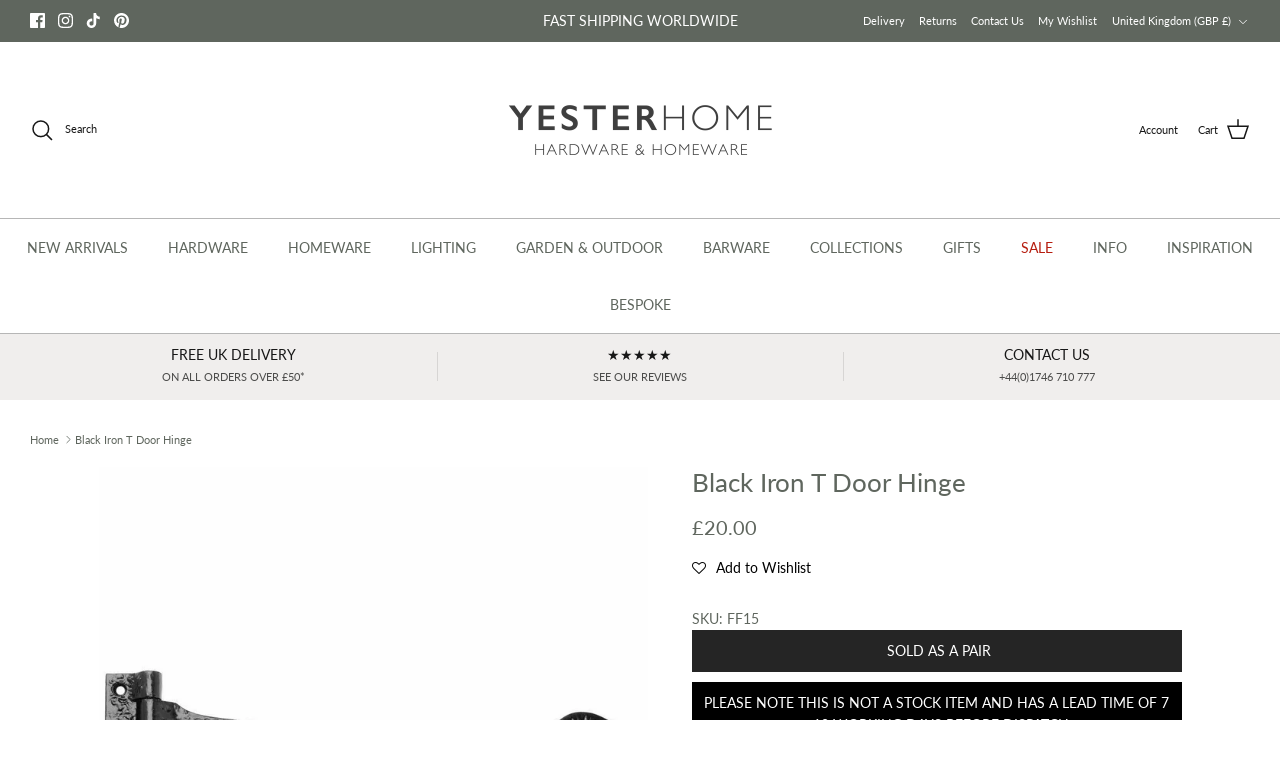

--- FILE ---
content_type: text/css
request_url: https://www.yesterhome.com/cdn/shop/t/81/assets/theo.scss.css?v=40252612649821011271735548588
body_size: -314
content:
.product-notice{text-align:center;color:#fff;padding:10px;display:block;font-size:14px;margin-bottom:10px}.product-notice.cart-notice{margin-top:8px}.product-notice p{margin:0;color:inherit}.ssw-instagram-widget{margin:100px 0}@media (max-width: 768px){.ssw-instagram-widget{margin:50px 0 100px}}.ssw-instagram-widget .ssw-instagram-slide-title{text-align:center}.main-image .shows-caption:before{content:attr(title);position:absolute;left:0;top:calc(100% - 15px);text-align:left}button{outline:none!important}.product-detail .gallery .thumbnails{display:flex;flex-wrap:wrap}.product-detail .gallery .thumbnails>*{width:calc(20% - 5px)!important}.search-form .results-box{display:none}.bold_option_total{text-align:left!important;padding-left:0!important}.bold_option_element,.bold_option_element input,.bold_option_element select,.bold_option_element textarea{height:auto;width:100%}.bold_option_element select{font-size:16px;line-height:16px;color:#8a8f93;border:1px solid #e1e3e4;padding:11px 15px;margin:0;vertical-align:middle;max-width:100%;border-radius:0;-webkit-appearance:none;box-sizing:border-box}span.bold_option_element{margin-left:0!important}.reviews-stars-container{margin-bottom:10px}.cc-banner.cc-bottom{z-index:99999999999}.bold_option_total>div{text-align:left!important;padding:5px 0!important}@media (min-width: 1000px){.navigation .navigation__column{flex:1 0 calc(100% / 6)!important}}
/*# sourceMappingURL=/cdn/shop/t/81/assets/theo.scss.css.map?v=40252612649821011271735548588 */


--- FILE ---
content_type: text/css
request_url: https://www.yesterhome.com/cdn/shop/t/81/assets/swatches.css?v=58953482167098584941767693314
body_size: 1959
content:
[data-swatch="new aged brass"]{--swatch-background-image: url(//www.yesterhome.com/cdn/shop/files/New_Aged_Brass_128x128_crop_center.png?v=4932275490793062387) }[data-swatch="black nickel"]{--swatch-background-image: url(//www.yesterhome.com/cdn/shop/files/Black_Nickel_128x128_crop_center.png?v=16494069297410484911) }[data-swatch="aged nickel"]{--swatch-background-image: url(//www.yesterhome.com/cdn/shop/files/Aged_Nickel_128x128_crop_center.png?v=6135233239857011937) }[data-swatch="gunmetal grey"]{--swatch-background-image: url(//www.yesterhome.com/cdn/shop/files/Gunmetal_Grey_128x128_crop_center.png?v=7852740194147541117) }[data-swatch="polished brass unlacquered"]{--swatch-background-image: url(//www.yesterhome.com/cdn/shop/files/polished-brass-lacquer_128x128_crop_center.png?v=1746480899926618429) }[data-swatch="matt bronze"]{--swatch-background-image: url(//www.yesterhome.com/cdn/shop/files/Matt_Bronze_128x128_crop_center.png?v=11651171327032426210) }[data-swatch="satin nickel"]{--swatch-background-image: url(//www.yesterhome.com/cdn/shop/files/Satin_Nickel_128x128_crop_center.png?v=3287990902722543549) }[data-swatch="satin silver"]{--swatch-background-image: url(//www.yesterhome.com/cdn/shop/files/Satin_Silver_128x128_crop_center.png?v=2490204004016035451) }[data-swatch="dual tone"]{--swatch-background-image: url(//www.yesterhome.com/cdn/shop/files/Dual_Tone_128x128_crop_center.png?v=1483168303973442464) }[data-swatch=galvanised]{--swatch-background-image: url(//www.yesterhome.com/cdn/shop/files/galvanised_128x128_crop_center.png?v=6956906048979156776) }[data-swatch="lily white"]{--swatch-background-image: url(//www.yesterhome.com/cdn/shop/files/Lily_White_128x128_crop_center.png?v=6931233178385440459) }[data-swatch=charcoal]{--swatch-background-image: url(//www.yesterhome.com/cdn/shop/files/charcoal_128x128_crop_center.png?v=16380082461687146802) }[data-swatch="dark brushed bronze"]{--swatch-background-image: url(//www.yesterhome.com/cdn/shop/files/Dark-Brushed-Bronze_128x128_crop_center.png?v=17744224748594495430) }[data-swatch=bronze]{--swatch-background-image: url(//www.yesterhome.com/cdn/shop/files/Dark-Brushed-Bronze_128x128_crop_center.png?v=17744224748594495430) }[data-swatch="antique brushed brass"]{--swatch-background-image: url(//www.yesterhome.com/cdn/shop/files/Brushed-Antique-Brass_128x128_crop_center.png?v=2162514318165211548) }[data-swatch=""]{--swatch-background-image: url(//www.yesterhome.com/cdn/shopifycloud/shopify/assets/no-image-160-1cfae84eca4ba66892099dcd26e604f5801fdadb3693bc9977f476aa160931ac_128x128.gif) }[data-swatch=""]{--swatch-background-image: url(//www.yesterhome.com/cdn/shopifycloud/shopify/assets/no-image-160-1cfae84eca4ba66892099dcd26e604f5801fdadb3693bc9977f476aa160931ac_128x128.gif) }[data-swatch=carbon]{--swatch-background-image: url(//www.yesterhome.com/cdn/shop/files/carbon_128x128_crop_center.png?v=8644746449750607992) }[data-swatch=stone]{--swatch-background-image: url(//www.yesterhome.com/cdn/shop/files/stone_128x128_crop_center.png?v=11418848768269670193) }[data-swatch="brushed bronze"]{--swatch-background-image: url(//www.yesterhome.com/cdn/shop/files/Brushed_Bronze_128x128_crop_center.png?v=6231764726232896526) }[data-swatch="polished iron"]{--swatch-background-image: url(//www.yesterhome.com/cdn/shop/files/Polished-Iron_128x128_crop_center.png?v=13045182234475306539) }[data-swatch=antique]{--swatch-background-image: url(//www.yesterhome.com/cdn/shop/files/Antique_128x128_crop_center.png?v=9535812036670868334) }[data-swatch="polished copper"]{--swatch-background-image: url(//www.yesterhome.com/cdn/shop/files/Polished_Copper_128x128_crop_center.png?v=15100503523987152450) }[data-swatch="smooth nickel"]{--swatch-background-image: url(//www.yesterhome.com/cdn/shop/files/smooth-nickel_128x128_crop_center.png?v=9203065104518146232) }[data-swatch="smooth copper"]{--swatch-background-image: url(//www.yesterhome.com/cdn/shop/files/smooth-copper_128x128_crop_center.png?v=4462655196882131543) }[data-swatch="smooth brass"]{--swatch-background-image: url(//www.yesterhome.com/cdn/shop/files/smooth-brass_128x128_crop_center.png?v=7460826190073035399) }[data-swatch="hammered copper"]{--swatch-background-image: url(//www.yesterhome.com/cdn/shop/files/hammered-copper_128x128_crop_center.png?v=3216473431725384966) }[data-swatch="satin brass"]{--swatch-background-image: url(//www.yesterhome.com/cdn/shop/files/satin-brass_128x128_crop_center.png?v=13126160205137630621) }[data-swatch="hammered nickel"]{--swatch-background-image: url(//www.yesterhome.com/cdn/shop/files/hammered-nickel_128x128_crop_center.png?v=17358253410070354797) }[data-swatch="electro brass"]{--swatch-background-image: url(//www.yesterhome.com/cdn/shop/files/electroplated-brass_128x128_crop_center.png?v=14148210109710268609) }[data-swatch="hammered brass"]{--swatch-background-image: url(//www.yesterhome.com/cdn/shop/files/hammered-brass_128x128_crop_center.png?v=15048340968524891418) }[data-swatch=aluminium]{--swatch-background-image: url(//www.yesterhome.com/cdn/shop/files/satin-stainless-steel_128x128_crop_center.png?v=14300885331734428365) }[data-swatch=""]{--swatch-background-image: url(//www.yesterhome.com/cdn/shopifycloud/shopify/assets/no-image-160-1cfae84eca4ba66892099dcd26e604f5801fdadb3693bc9977f476aa160931ac_128x128.gif) }[data-swatch="antique bronze"]{--swatch-background-image: url(//www.yesterhome.com/cdn/shop/files/antique-bronze_128x128_crop_center.png?v=7525165321508894006) }[data-swatch=white]{--swatch-background-image: url(//www.yesterhome.com/cdn/shop/files/White-2_128x128_crop_center.png?v=17262061971712681912) }[data-swatch="shot blasted brass"]{--swatch-background-image: url(//www.yesterhome.com/cdn/shop/files/shotblast-brass_128x128_crop_center.png?v=14594150659872675920) }[data-swatch=oxidised]{--swatch-background-image: url(//www.yesterhome.com/cdn/shop/files/oxidised_128x128_crop_center.png?v=16791102977273313431) }[data-swatch=""]{--swatch-background-image: url(//www.yesterhome.com/cdn/shopifycloud/shopify/assets/no-image-160-1cfae84eca4ba66892099dcd26e604f5801fdadb3693bc9977f476aa160931ac_128x128.gif) }[data-swatch="antique copper"]{--swatch-background-image: url(//www.yesterhome.com/cdn/shop/files/antique_copper_128x128_crop_center.png?v=8291588777711546142) }[data-swatch="gloss black"]{--swatch-background-image: url(//www.yesterhome.com/cdn/shop/files/gloss_black_128x128_crop_center.png?v=18302750494196367743) }[data-swatch="gloss white"]{--swatch-background-image: url(//www.yesterhome.com/cdn/shop/files/gloss_white_128x128_crop_center.png?v=1396608782462524303) }[data-swatch=gold]{--swatch-background-image: url(//www.yesterhome.com/cdn/shop/files/brass_128x128_crop_center.png?v=17071819965019145825) }[data-swatch=chrome]{--swatch-background-image: url(//www.yesterhome.com/cdn/shop/files/chrome_128x128_crop_center.png?v=13744234219900270578) }[data-swatch=polished]{--swatch-background-image: url(//www.yesterhome.com/cdn/shop/files/polished-chrome_128x128_crop_center.png?v=7312472230024335476) }[data-swatch="clear coat"]{--swatch-background-image: url(//www.yesterhome.com/cdn/shop/files/clear_128x128_crop_center.png?v=6798186118537132939) }[data-swatch=copper]{--swatch-background-image: url(//www.yesterhome.com/cdn/shop/files/copper_128x128_crop_center.png?v=13934681663333930073) }[data-swatch="duck egg blue"]{--swatch-background-image: url(//www.yesterhome.com/cdn/shop/files/duck-egg_128x128_crop_center.png?v=6744228160373594803) }[data-swatch=orange]{--swatch-background-image: url(//www.yesterhome.com/cdn/shop/files/orange_128x128_crop_center.png?v=941683861245434090) }[data-swatch="pastel green"]{--swatch-background-image: url(//www.yesterhome.com/cdn/shop/files/pastel-green_128x128_crop_center.png?v=3758645113042087940) }[data-swatch="raw steel"]{--swatch-background-image: url(//www.yesterhome.com/cdn/shop/files/raw-steel_128x128_crop_center.png?v=1220968621063973035) }[data-swatch=red]{--swatch-background-image: url(//www.yesterhome.com/cdn/shop/files/red_128x128_crop_center.png?v=5728906583292089186) }[data-swatch=yellow]{--swatch-background-image: url(//www.yesterhome.com/cdn/shop/files/yellow_128x128_crop_center.png?v=12758613184722394179) }[data-swatch=zinc]{--swatch-background-image: url(//www.yesterhome.com/cdn/shop/files/zinc_128x128_crop_center.png?v=2970060759288534789) }[data-swatch="brushed satin brass"]{--swatch-background-image: url(//www.yesterhome.com/cdn/shop/files/brushed-satin-brass_128x128_crop_center.png?v=4086832052813046089) }[data-swatch="brushed satin brass lacquered"]{--swatch-background-image: url(//www.yesterhome.com/cdn/shop/files/brushed-satin-brass_128x128_crop_center.png?v=4086832052813046089) }[data-swatch="brushed satin brass (lacquered)"]{--swatch-background-image: url(//www.yesterhome.com/cdn/shop/files/brushed-satin-brass_128x128_crop_center.png?v=4086832052813046089) }[data-swatch=black]{--swatch-background-image: url(//www.yesterhome.com/cdn/shop/files/black_128x128_crop_center.png?v=1279519749178620793) }[data-swatch="black (up)"]{--swatch-background-image: url(//www.yesterhome.com/cdn/shop/files/black_128x128_crop_center.png?v=1279519749178620793) }[data-swatch="black (down)"]{--swatch-background-image: url(//www.yesterhome.com/cdn/shop/files/black_128x128_crop_center.png?v=1279519749178620793) }[data-swatch=clear]{--swatch-background-image: url(//www.yesterhome.com/cdn/shop/files/clear_128x128_crop_center.png?v=6798186118537132939) }[data-swatch="clear coated"]{--swatch-background-image: url(//www.yesterhome.com/cdn/shop/files/clear_128x128_crop_center.png?v=6798186118537132939) }[data-swatch="clear coated (down)"]{--swatch-background-image: url(//www.yesterhome.com/cdn/shop/files/clear_128x128_crop_center.png?v=6798186118537132939) }[data-swatch="clear coated (up)"]{--swatch-background-image: url(//www.yesterhome.com/cdn/shop/files/clear_128x128_crop_center.png?v=6798186118537132939) }[data-swatch="satin chrome"]{--swatch-background-image: url(//www.yesterhome.com/cdn/shop/files/satin-chrome_128x128_crop_center.png?v=3086988223814003500) }[data-swatch="pewter patina"]{--swatch-background-image: url(//www.yesterhome.com/cdn/shop/files/pewter-patina_128x128_crop_center.png?v=4370153352153362229) }[data-swatch="anvil aged brass"]{--swatch-background-image: url(//www.yesterhome.com/cdn/shop/files/anvil-aged-brass_128x128_crop_center.png?v=17995955847453725465) }[data-swatch="brushed satin nickel"]{--swatch-background-image: url(//www.yesterhome.com/cdn/shop/files/brushed-satin-nickel_128x128_crop_center.png?v=3878801054032256313) }[data-swatch="old brass"]{--swatch-background-image: url(//www.yesterhome.com/cdn/shop/files/old-brass_128x128_crop_center.png?v=15930171439548536915) }[data-swatch="old brass (limited edition)"]{--swatch-background-image: url(//www.yesterhome.com/cdn/shop/files/old-brass_128x128_crop_center.png?v=15930171439548536915) }[data-swatch="old brass (up)"]{--swatch-background-image: url(//www.yesterhome.com/cdn/shop/files/old-brass_128x128_crop_center.png?v=15930171439548536915) }[data-swatch="polished brass lacquer"]{--swatch-background-image: url(//www.yesterhome.com/cdn/shop/files/polished-brass-lacquer_128x128_crop_center.png?v=1746480899926618429) }[data-swatch="antique brass"]{--swatch-background-image: url(//www.yesterhome.com/cdn/shop/files/antique-brass_128x128_crop_center.png?v=16232716777814145881) }[data-swatch=""]{--swatch-background-image: url(//www.yesterhome.com/cdn/shopifycloud/shopify/assets/no-image-160-1cfae84eca4ba66892099dcd26e604f5801fdadb3693bc9977f476aa160931ac_128x128.gif) }[data-swatch="aged brass"]{--swatch-background-image: url(//www.yesterhome.com/cdn/shop/files/aged-brass_128x128_crop_center.png?v=11164435591260610395) }[data-swatch="aged bronze"]{--swatch-background-image: url(//www.yesterhome.com/cdn/shop/files/aged-bronze_128x128_crop_center.png?v=12341348643872323646) }[data-swatch="antique black"]{--swatch-background-image: url(//www.yesterhome.com/cdn/shop/files/antique-black_128x128_crop_center.png?141496) }[data-swatch="antique pewter"]{--swatch-background-image: url(//www.yesterhome.com/cdn/shop/files/antique-pewter_128x128_crop_center.png?v=804145055455459638) }[data-swatch=pewter]{--swatch-background-image: url(//www.yesterhome.com/cdn/shop/files/pewter_128x128_crop_center.png?v=8736055706123359309) }[data-swatch=beeswax]{--swatch-background-image: url(//www.yesterhome.com/cdn/shop/files/beeswax_128x128_crop_center.png?v=4046122361398625210) }[data-swatch=black]{--swatch-background-image: url(//www.yesterhome.com/cdn/shop/files/black_128x128_crop_center.png?v=1279519749178620793) }[data-swatch=ebony]{--swatch-background-image: url(//www.yesterhome.com/cdn/shop/files/ebony_128x128_crop_center.png?v=10293589854504334890) }[data-swatch="external beeswax"]{--swatch-background-image: url(//www.yesterhome.com/cdn/shop/files/external-beeswax_128x128_crop_center.png?v=13009651576287815975) }[data-swatch=iron]{--swatch-background-image: url(//www.yesterhome.com/cdn/shop/files/iron_128x128_crop_center.png?v=14617498436649878345) }[data-swatch="matt black"]{--swatch-background-image: url(//www.yesterhome.com/cdn/shop/files/matt-black_128x128_crop_center.png?v=1279519749178620793) }[data-swatch="polished brass"]{--swatch-background-image: url(//www.yesterhome.com/cdn/shop/files/polished-brass_128x128_crop_center.png?v=15438705605026233207) }[data-swatch="polished bronze"]{--swatch-background-image: url(//www.yesterhome.com/cdn/shop/files/polished-bronze_128x128_crop_center.png?v=2611865131099324626) }[data-swatch="polished chrome"]{--swatch-background-image: url(//www.yesterhome.com/cdn/shop/files/polished-chrome_128x128_crop_center.png?v=7312472230024335476) }[data-swatch="polished nickel"]{--swatch-background-image: url(//www.yesterhome.com/cdn/shop/files/polished-nickel_128x128_crop_center.png?v=11719909142839478576) }[data-swatch=nickel]{--swatch-background-image: url(//www.yesterhome.com/cdn/shop/files/polished-nickel_128x128_crop_center.png?v=11719909142839478576) }[data-swatch="midnight black"]{--swatch-background-image: url(//www.yesterhome.com/cdn/shop/files/matt-black_128x128_crop_center.png?v=1279519749178620793) }[data-swatch="racing green"]{--swatch-background-image: url(//www.yesterhome.com/cdn/shop/files/Racing_Green_128x128_crop_center.png?v=10574407999525098772) }[data-swatch=bronze]{--swatch-background-image: url(//www.yesterhome.com/cdn/shop/files/Bronze_a8267b9a-be9f-4f87-9683-06003951bf8d_128x128_crop_center.png?v=1349006120466675522) }[data-swatch=rosewood]{--swatch-background-image: url(//www.yesterhome.com/cdn/shop/files/rosewood_128x128_crop_center.png?v=15862617434327348279) }[data-swatch="satin chrome"]{--swatch-background-image: url(//www.yesterhome.com/cdn/shop/files/satin-chrome_128x128_crop_center.png?v=3086988223814003500) }[data-swatch=cream]{--swatch-background-image: url(//www.yesterhome.com/cdn/shop/files/cream_128x128_crop_center.png?v=1671384071768869465) }[data-swatch=grey]{--swatch-background-image: url(//www.yesterhome.com/cdn/shop/files/grey_128x128_crop_center.png?v=3707404660100436865) }[data-swatch="brushed satin copper"]{--swatch-background-image: url(//www.yesterhome.com/cdn/shop/files/brushed-satin-copper_128x128_crop_center.png?v=2077862361377755655) }[data-swatch="brushed copper"]{--swatch-background-image: url(//www.yesterhome.com/cdn/shop/files/brushed-copper_128x128_crop_center.png?v=2077862361377755655) }[data-swatch=oak]{--swatch-background-image: url(//www.yesterhome.com/cdn/shop/files/2-pegs-oak_128x128_crop_center.png?v=3745084343929658081) }[data-swatch="2 pegs oak"]{--swatch-background-image: url(//www.yesterhome.com/cdn/shop/files/2-pegs-oak_128x128_crop_center.png?v=3745084343929658081) }[data-swatch="4 pegs oak"]{--swatch-background-image: url(//www.yesterhome.com/cdn/shop/files/4-pegs-oak_128x128_crop_center.png?v=3745084343929658081) }[data-swatch="6 pegs oak"]{--swatch-background-image: url(//www.yesterhome.com/cdn/shop/files/6-pegs-oak_128x128_crop_center.png?v=3745084343929658081) }[data-swatch="pvd brass"]{--swatch-background-image: url(//www.yesterhome.com/cdn/shop/files/PVD-brass_128x128_crop_center.png?v=5906499949221760940) }[data-swatch="lacquered brass"]{--swatch-background-image: url(//www.yesterhome.com/cdn/shop/files/lacquered-brass_128x128_crop_center.png?v=7985882964240124294) }[data-swatch="natural smooth"]{--swatch-background-image: url(//www.yesterhome.com/cdn/shop/files/natural-smooth_128x128_crop_center.png?v=6357046779294535242) }[data-swatch="natural iron"]{--swatch-background-image: url(//www.yesterhome.com/cdn/shop/files/natural-iron_128x128_crop_center.png?v=14617498436649878345) }[data-swatch=steel]{--swatch-background-image: url(//www.yesterhome.com/cdn/shop/files/natural-iron_128x128_crop_center.png?v=14617498436649878345) }[data-swatch="natural textured"]{--swatch-background-image: url(//www.yesterhome.com/cdn/shop/files/natural-textured_128x128_crop_center.png?141496) }[data-swatch="polished stainless steel"]{--swatch-background-image: url(//www.yesterhome.com/cdn/shop/files/polished-stainless-steel_128x128_crop_center.png?v=2391219762304457844) }[data-swatch="satin stainless steel"]{--swatch-background-image: url(//www.yesterhome.com/cdn/shop/files/satin-stainless-steel_128x128_crop_center.png?v=14300885331734428365) }[data-swatch="satin aged brass"]{--swatch-background-image: url(//www.yesterhome.com/cdn/shop/files/Satin_Aged_Brass_128x128_crop_center.png?v=15235584553814528309) }[data-swatch="textured black"]{--swatch-background-image: url(//www.yesterhome.com/cdn/shop/files/textured-black_128x128_crop_center.png?v=16088266318329187049) }[data-swatch=white]{--swatch-background-image: url(//www.yesterhome.com/cdn/shop/files/White_128x128_crop_center.png?141496) }[data-swatch="old brass (limited edition)"]{--swatch-background-image: url(//www.yesterhome.com/cdn/shop/files/old-brass_128x128_crop_center.png?v=15930171439548536915) }[data-swatch="petrol blue"]{--swatch-background-image: url(//www.yesterhome.com/cdn/shop/files/Petrol_Blue_128x128_crop_center.png?v=7319894654651580949) }[data-swatch="sandstone brown"]{--swatch-background-image: url(//www.yesterhome.com/cdn/shop/files/Sandstone_Brown_128x128_crop_center.png?v=10745841872104439117) }[data-swatch="rural green"]{--swatch-background-image: url(//www.yesterhome.com/cdn/shop/files/Rural_Green_128x128_crop_center.png?v=587821595885255375) }[data-swatch="classic grey"]{--swatch-background-image: url(//www.yesterhome.com/cdn/shop/files/Classic_Grey_128x128_crop_center.png?v=6507112662426023991) }[data-swatch="vintage teal"]{--swatch-background-image: url(//www.yesterhome.com/cdn/shop/files/Vintage_Teal_128x128_crop_center.png?v=1510756375623576329) }[data-swatch="navy blue"]{--swatch-background-image: url(//www.yesterhome.com/cdn/shop/files/Navy_Grey_128x128_crop_center.png?v=17596887637140188343) }[data-swatch="powder blue"]{--swatch-background-image: url(//www.yesterhome.com/cdn/shop/files/Powder_Blue_128x128_crop_center.png?v=13970991866706830669) }[data-swatch=terracotta]{--swatch-background-image: url(//www.yesterhome.com/cdn/shop/files/Terracotta_128x128_crop_center.png?v=11899341858700813508) }[data-swatch="light cream"]{--swatch-background-image: url(//www.yesterhome.com/cdn/shop/files/Light_Cream_128x128_crop_center.png?v=8216909361513596380) }[data-swatch="black iron"]{--swatch-background-image: url(//www.yesterhome.com/cdn/shop/files/black_128x128_crop_center.png?v=1279519749178620793) }[data-swatch=galvanised]{--swatch-background-image: url(//www.yesterhome.com/cdn/shop/files/polished-stainless-steel_128x128_crop_center.png?v=2391219762304457844) }[data-swatch="polished marine ss (316)"]{--swatch-background-image: url(//www.yesterhome.com/cdn/shop/files/polished-chrome_128x128_crop_center.png?v=7312472230024335476) }[data-swatch="satin marine ss (316)"]{--swatch-background-image: url(//www.yesterhome.com/cdn/shop/files/satin-stainless-steel_128x128_crop_center.png?v=14300885331734428365) }[data-swatch=silver]{--swatch-background-image: url(//www.yesterhome.com/cdn/shop/files/satin-stainless-steel_128x128_crop_center.png?v=14300885331734428365) }[data-swatch=""]{--swatch-background-image: url(//www.yesterhome.com/cdn/shopifycloud/shopify/assets/no-image-160-1cfae84eca4ba66892099dcd26e604f5801fdadb3693bc9977f476aa160931ac_128x128.gif) }[data-swatch="polished aluminium"]{--swatch-background-image: url(//www.yesterhome.com/cdn/shop/files/polished-stainless-steel_128x128_crop_center.png?v=2391219762304457844) }[data-swatch=blue]{--swatch-background-image: url(//www.yesterhome.com/cdn/shop/files/blue_128x128_crop_center.png?v=18016819434064892989) }[data-swatch=green]{--swatch-background-image: url(//www.yesterhome.com/cdn/shop/files/green_128x128_crop_center.png?v=16252951689718336681) }[data-swatch=rust]{--swatch-background-image: url(//www.yesterhome.com/cdn/shop/files/rust_128x128_crop_center.jpg?v=1774602583894788893) }[data-swatch="rust iron"]{--swatch-background-image: url(//www.yesterhome.com/cdn/shop/files/rust_128x128_crop_center.jpg?v=1774602583894788893) }[data-swatch="aged brushed brass"]{--swatch-background-image: url(//www.yesterhome.com/cdn/shop/files/Brushed-Antique-Brass_128x128_crop_center.png?v=2162514318165211548) }[data-swatch=clay]{--swatch-background-image: url(//www.yesterhome.com/cdn/shop/files/clay_128x128_crop_center.png?v=11776753154777563101) }[data-swatch=chalk]{--swatch-background-image: url(//www.yesterhome.com/cdn/shop/files/Chalk_128x128_crop_center.jpg?v=11503718152899955792) }[data-swatch="burnished brass"]{--swatch-background-image: url(//www.yesterhome.com/cdn/shop/files/Burnished_Brass_2_128x128_crop_center.png?v=4708451849482660171) }
/*# sourceMappingURL=/cdn/shop/t/81/assets/swatches.css.map?v=58953482167098584941767693314 */


--- FILE ---
content_type: text/javascript; charset=utf-8
request_url: https://www.yesterhome.com/products/black-iron-t-door-hinge-7114.js
body_size: 924
content:
{"id":7772591113,"title":"Black Iron T Door Hinge","handle":"black-iron-t-door-hinge-7114","description":"\u003cmeta charset=\"utf-8\"\u003e\n\u003cdiv\u003e\n\u003cmeta charset=\"utf-8\"\u003e\n\u003cspan\u003eAntique black malleable iron hinges for doors.\u003c\/span\u003e\n\u003c\/div\u003e\n\u003cdiv\u003e\u003cspan\u003eSold as a pair. \u003c\/span\u003e\u003c\/div\u003e\n\u003cdiv\u003e\u003cspan\u003e \u003c\/span\u003e\u003c\/div\u003e\n\u003cdiv\u003e\u003cspan\u003e\u003c\/span\u003e\u003c\/div\u003e\n\u003cdiv\u003e\u003cstrong\u003eKey Features\u003c\/strong\u003e\u003c\/div\u003e\n\u003cdiv\u003e\n\u003cul\u003e\n\u003cli\u003e305mm (7114-12)\u003c\/li\u003e\n\u003cli\u003e381mm (7114-15)\u003c\/li\u003e\n\u003cli\u003e457mm (7114-18)\u003c\/li\u003e\n\u003c\/ul\u003e\n\u003c\/div\u003e\n\u003cdiv\u003e\u003cimg alt=\"\" src=\"https:\/\/cdn.shopify.com\/s\/files\/1\/0435\/1925\/files\/Screen_Shot_2016-09-13_at_12.06.55_medium.png?v=1473764856\" style=\"display: block; margin-left: auto; margin-right: auto;\"\u003e\u003c\/div\u003e\n\u003cdiv style=\"text-align: center;\"\u003e\u003cem\u003eThe Fullbrook Iron Co range is a new collection of antique black ironmongery marketed by Kirkpatrick Ltd. A comprehensive range of products is available including lever handles, knockers and letter plates for your front door, matching fasteners and stays for your windows together with cupboard knobs and hat and coat hooks for interior use all at competitive prices. All products are supplied in polythene bags and outer boxes with xing screws and spindles included where necessary.\u003c\/em\u003e\u003c\/div\u003e\n\u003cdiv style=\"text-align: center;\"\u003e\u003cem\u003eTo prolong the life and appearance we recommend lightly lubricating any moving parts and also wiping over the surfaces with a lightly oiled cloth from time to time.\u003c\/em\u003e\u003c\/div\u003e","published_at":"2020-04-24T08:29:40+01:00","created_at":"2016-09-13T12:35:03+01:00","vendor":"Zoo Hardware","type":"Door Hinges","tags":["bf-15","fullbrook","hardware","homeware","kp","normal","pair","trade"],"price":2000,"price_min":2000,"price_max":3000,"available":true,"price_varies":true,"compare_at_price":null,"compare_at_price_min":0,"compare_at_price_max":0,"compare_at_price_varies":false,"variants":[{"id":25070128649,"title":"12\"","option1":"12\"","option2":null,"option3":null,"sku":"FF15","requires_shipping":true,"taxable":true,"featured_image":null,"available":true,"name":"Black Iron T Door Hinge - 12\"","public_title":"12\"","options":["12\""],"price":2000,"weight":2000,"compare_at_price":null,"inventory_quantity":-132,"inventory_management":null,"inventory_policy":"continue","barcode":"5055066742796","requires_selling_plan":false,"selling_plan_allocations":[]},{"id":25070184777,"title":"15\"","option1":"15\"","option2":null,"option3":null,"sku":"FF16","requires_shipping":true,"taxable":true,"featured_image":null,"available":true,"name":"Black Iron T Door Hinge - 15\"","public_title":"15\"","options":["15\""],"price":2500,"weight":2500,"compare_at_price":null,"inventory_quantity":-73,"inventory_management":null,"inventory_policy":"continue","barcode":"5055066742802","requires_selling_plan":false,"selling_plan_allocations":[]},{"id":25070184841,"title":"18\"","option1":"18\"","option2":null,"option3":null,"sku":"FF17","requires_shipping":true,"taxable":true,"featured_image":null,"available":true,"name":"Black Iron T Door Hinge - 18\"","public_title":"18\"","options":["18\""],"price":3000,"weight":3000,"compare_at_price":null,"inventory_quantity":-68,"inventory_management":null,"inventory_policy":"continue","barcode":"5055066742819","requires_selling_plan":false,"selling_plan_allocations":[]}],"images":["\/\/cdn.shopify.com\/s\/files\/1\/0435\/1925\/files\/Black-Iron-T-Door-Hinge-Door-Hinges-Zoo-Hardware.jpg?v=1740571330"],"featured_image":"\/\/cdn.shopify.com\/s\/files\/1\/0435\/1925\/files\/Black-Iron-T-Door-Hinge-Door-Hinges-Zoo-Hardware.jpg?v=1740571330","options":[{"name":"Size","position":1,"values":["12\"","15\"","18\""]}],"url":"\/products\/black-iron-t-door-hinge-7114","media":[{"alt":"Black Iron T Door Hinge · 7114 ·-Door Hinges-Yester Home","id":34547194724672,"position":1,"preview_image":{"aspect_ratio":1.0,"height":945,"width":945,"src":"https:\/\/cdn.shopify.com\/s\/files\/1\/0435\/1925\/files\/Black-Iron-T-Door-Hinge-Door-Hinges-Zoo-Hardware.jpg?v=1740571330"},"aspect_ratio":1.0,"height":945,"media_type":"image","src":"https:\/\/cdn.shopify.com\/s\/files\/1\/0435\/1925\/files\/Black-Iron-T-Door-Hinge-Door-Hinges-Zoo-Hardware.jpg?v=1740571330","width":945}],"requires_selling_plan":false,"selling_plan_groups":[]}

--- FILE ---
content_type: text/javascript; charset=utf-8
request_url: https://www.yesterhome.com/products/black-iron-t-door-hinge-7114.js
body_size: 475
content:
{"id":7772591113,"title":"Black Iron T Door Hinge","handle":"black-iron-t-door-hinge-7114","description":"\u003cmeta charset=\"utf-8\"\u003e\n\u003cdiv\u003e\n\u003cmeta charset=\"utf-8\"\u003e\n\u003cspan\u003eAntique black malleable iron hinges for doors.\u003c\/span\u003e\n\u003c\/div\u003e\n\u003cdiv\u003e\u003cspan\u003eSold as a pair. \u003c\/span\u003e\u003c\/div\u003e\n\u003cdiv\u003e\u003cspan\u003e \u003c\/span\u003e\u003c\/div\u003e\n\u003cdiv\u003e\u003cspan\u003e\u003c\/span\u003e\u003c\/div\u003e\n\u003cdiv\u003e\u003cstrong\u003eKey Features\u003c\/strong\u003e\u003c\/div\u003e\n\u003cdiv\u003e\n\u003cul\u003e\n\u003cli\u003e305mm (7114-12)\u003c\/li\u003e\n\u003cli\u003e381mm (7114-15)\u003c\/li\u003e\n\u003cli\u003e457mm (7114-18)\u003c\/li\u003e\n\u003c\/ul\u003e\n\u003c\/div\u003e\n\u003cdiv\u003e\u003cimg alt=\"\" src=\"https:\/\/cdn.shopify.com\/s\/files\/1\/0435\/1925\/files\/Screen_Shot_2016-09-13_at_12.06.55_medium.png?v=1473764856\" style=\"display: block; margin-left: auto; margin-right: auto;\"\u003e\u003c\/div\u003e\n\u003cdiv style=\"text-align: center;\"\u003e\u003cem\u003eThe Fullbrook Iron Co range is a new collection of antique black ironmongery marketed by Kirkpatrick Ltd. A comprehensive range of products is available including lever handles, knockers and letter plates for your front door, matching fasteners and stays for your windows together with cupboard knobs and hat and coat hooks for interior use all at competitive prices. All products are supplied in polythene bags and outer boxes with xing screws and spindles included where necessary.\u003c\/em\u003e\u003c\/div\u003e\n\u003cdiv style=\"text-align: center;\"\u003e\u003cem\u003eTo prolong the life and appearance we recommend lightly lubricating any moving parts and also wiping over the surfaces with a lightly oiled cloth from time to time.\u003c\/em\u003e\u003c\/div\u003e","published_at":"2020-04-24T08:29:40+01:00","created_at":"2016-09-13T12:35:03+01:00","vendor":"Zoo Hardware","type":"Door Hinges","tags":["bf-15","fullbrook","hardware","homeware","kp","normal","pair","trade"],"price":2000,"price_min":2000,"price_max":3000,"available":true,"price_varies":true,"compare_at_price":null,"compare_at_price_min":0,"compare_at_price_max":0,"compare_at_price_varies":false,"variants":[{"id":25070128649,"title":"12\"","option1":"12\"","option2":null,"option3":null,"sku":"FF15","requires_shipping":true,"taxable":true,"featured_image":null,"available":true,"name":"Black Iron T Door Hinge - 12\"","public_title":"12\"","options":["12\""],"price":2000,"weight":2000,"compare_at_price":null,"inventory_quantity":-132,"inventory_management":null,"inventory_policy":"continue","barcode":"5055066742796","requires_selling_plan":false,"selling_plan_allocations":[]},{"id":25070184777,"title":"15\"","option1":"15\"","option2":null,"option3":null,"sku":"FF16","requires_shipping":true,"taxable":true,"featured_image":null,"available":true,"name":"Black Iron T Door Hinge - 15\"","public_title":"15\"","options":["15\""],"price":2500,"weight":2500,"compare_at_price":null,"inventory_quantity":-73,"inventory_management":null,"inventory_policy":"continue","barcode":"5055066742802","requires_selling_plan":false,"selling_plan_allocations":[]},{"id":25070184841,"title":"18\"","option1":"18\"","option2":null,"option3":null,"sku":"FF17","requires_shipping":true,"taxable":true,"featured_image":null,"available":true,"name":"Black Iron T Door Hinge - 18\"","public_title":"18\"","options":["18\""],"price":3000,"weight":3000,"compare_at_price":null,"inventory_quantity":-68,"inventory_management":null,"inventory_policy":"continue","barcode":"5055066742819","requires_selling_plan":false,"selling_plan_allocations":[]}],"images":["\/\/cdn.shopify.com\/s\/files\/1\/0435\/1925\/files\/Black-Iron-T-Door-Hinge-Door-Hinges-Zoo-Hardware.jpg?v=1740571330"],"featured_image":"\/\/cdn.shopify.com\/s\/files\/1\/0435\/1925\/files\/Black-Iron-T-Door-Hinge-Door-Hinges-Zoo-Hardware.jpg?v=1740571330","options":[{"name":"Size","position":1,"values":["12\"","15\"","18\""]}],"url":"\/products\/black-iron-t-door-hinge-7114","media":[{"alt":"Black Iron T Door Hinge · 7114 ·-Door Hinges-Yester Home","id":34547194724672,"position":1,"preview_image":{"aspect_ratio":1.0,"height":945,"width":945,"src":"https:\/\/cdn.shopify.com\/s\/files\/1\/0435\/1925\/files\/Black-Iron-T-Door-Hinge-Door-Hinges-Zoo-Hardware.jpg?v=1740571330"},"aspect_ratio":1.0,"height":945,"media_type":"image","src":"https:\/\/cdn.shopify.com\/s\/files\/1\/0435\/1925\/files\/Black-Iron-T-Door-Hinge-Door-Hinges-Zoo-Hardware.jpg?v=1740571330","width":945}],"requires_selling_plan":false,"selling_plan_groups":[]}